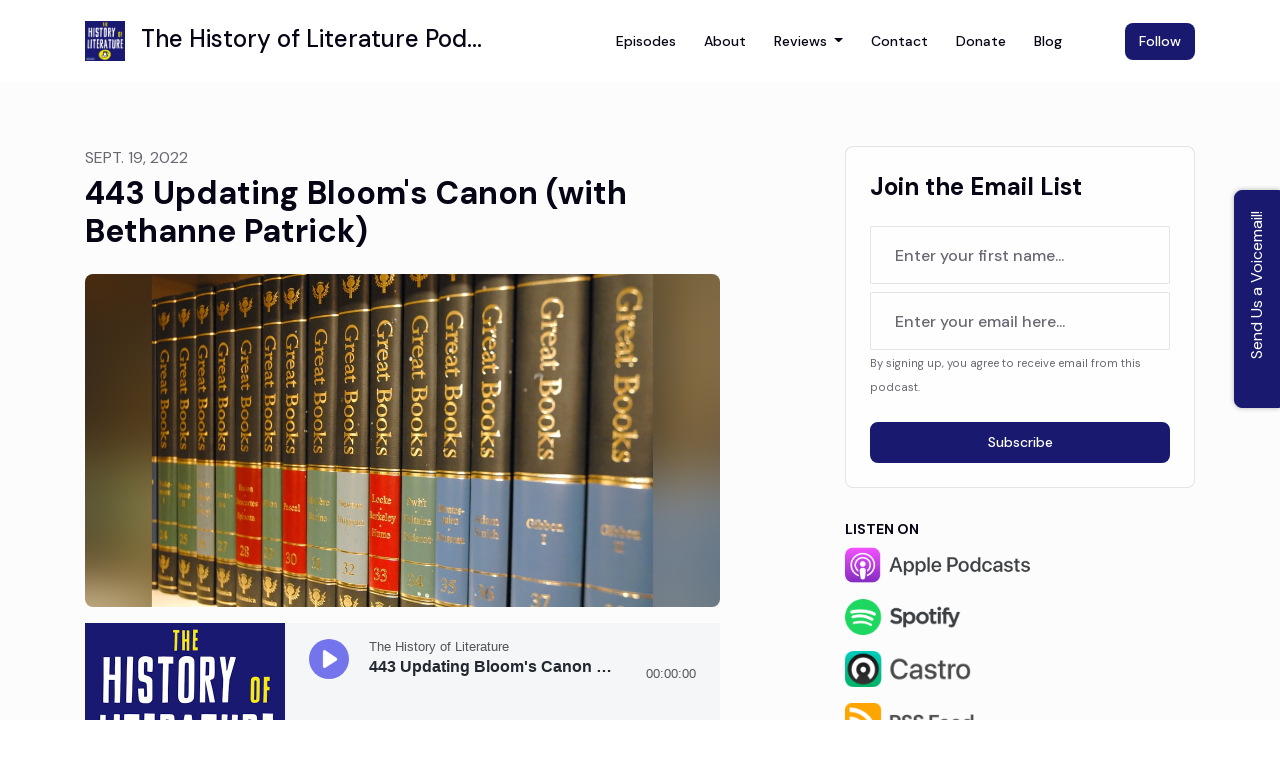

--- FILE ---
content_type: text/html; charset=utf-8
request_url: https://www.google.com/recaptcha/api2/aframe
body_size: 268
content:
<!DOCTYPE HTML><html><head><meta http-equiv="content-type" content="text/html; charset=UTF-8"></head><body><script nonce="_9KCjLfkxi7WBETmSUIrvA">/** Anti-fraud and anti-abuse applications only. See google.com/recaptcha */ try{var clients={'sodar':'https://pagead2.googlesyndication.com/pagead/sodar?'};window.addEventListener("message",function(a){try{if(a.source===window.parent){var b=JSON.parse(a.data);var c=clients[b['id']];if(c){var d=document.createElement('img');d.src=c+b['params']+'&rc='+(localStorage.getItem("rc::a")?sessionStorage.getItem("rc::b"):"");window.document.body.appendChild(d);sessionStorage.setItem("rc::e",parseInt(sessionStorage.getItem("rc::e")||0)+1);localStorage.setItem("rc::h",'1769302471129');}}}catch(b){}});window.parent.postMessage("_grecaptcha_ready", "*");}catch(b){}</script></body></html>